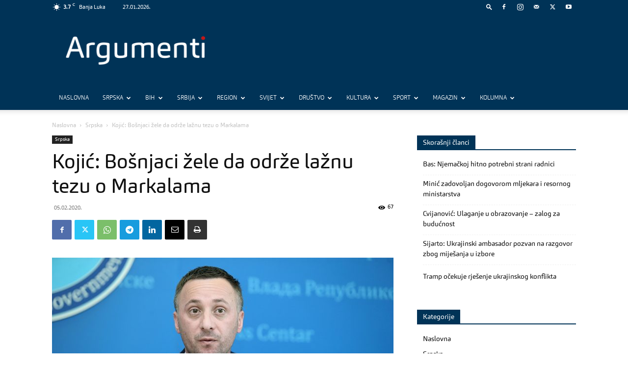

--- FILE ---
content_type: text/html; charset=UTF-8
request_url: https://www.argumenti.rs/wp-admin/admin-ajax.php?td_theme_name=Newspaper&v=12.6.3
body_size: -220
content:
{"73926":67}